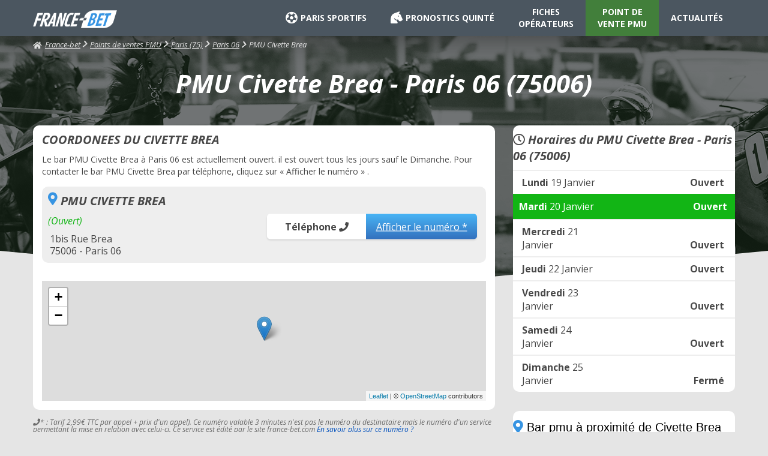

--- FILE ---
content_type: text/html; charset=UTF-8
request_url: https://www.france-bet.com/pmu-point-de-vente/pmu-civette-brea-4302.html
body_size: 4446
content:
<!DOCTYPE html>
<html lang="fr">
	<head>
		<meta charset="utf-8">
		<title>PMU Civette Brea : PMU PARIS 06 (75006) - France-bet.com</title>
		
		<meta name="viewport" content="width=device-width, initial-scale=1, maximum-scale=1, user-scalable=no">
			
		<link href="//fonts.googleapis.com/css?family=Open+Sans:400,400i,700,700i|Roboto:400,700&display=swap" rel="stylesheet">

		<!-- <link href="https://cdn-css.france-bet.com/style.css?5" rel="stylesheet" type="text/css" media="all" /> -->
		<link href="/css/style.css?8" rel="stylesheet" type="text/css" media="all" />
		<link rel="shortcut icon" href="https://cdn-img.france-bet.com/favicon.png" type="image/png">

		<script src="https://cdn-js.france-bet.com/jquery-3.4.1.min.js"></script>


		
			<link href="https://cdn-css.france-bet.com/pmu.css?4" rel="stylesheet" type="text/css" media="all" />
			<link href="https://cdn-css.france-bet.com/jquery-jvectormap-2.0.3.css" rel="stylesheet" type="text/css" media="all" />			
			<script src="https://cdn-js.france-bet.com/jquery-jvectormap-2.0.3.min.js" ></script>
			<script src="https://cdn-js.france-bet.com/jquery-jvectormap-fr-merc.js"></script>

			<!-- 	<script defer src="https://use.fontawesome.com/releases/v5.0.9/js/all.js" integrity="sha384-8iPTk2s/jMVj81dnzb/iFR2sdA7u06vHJyyLlAd4snFpCl/SnyUjRrbdJsw1pGIl" crossorigin="anonymous"></script> -->
		<link href="/css/fontawesome-free-5.9.0-web/css/all.css" rel="stylesheet" type="text/css" media="all" >
		

		
		<script type="text/javascript">

			var _gaq = _gaq || [];
		  	_gaq.push(['_setAccount', 'UA-1958848-10']);
			_gaq.push(['_trackPageview']);

			(function() {
			var ga = document.createElement('script'); ga.type = 'text/javascript'; ga.async = true;
			ga.src = ('https:' == document.location.protocol ? 'https://ssl' : 'http://www') + '.google-analytics.com/ga.js';
			var s = document.getElementsByTagName('script')[0]; s.parentNode.insertBefore(ga, s);
			})();



		  	function file(fichier){
			  	if(window.XMLHttpRequest) // FIREFOX
				  	xhr_object = new XMLHttpRequest();
			  	else if(window.ActiveXObject) // IE
				  	xhr_object = new ActiveXObject("Microsoft.XMLHTTP");
			  	else
				  	return(false);
			  	xhr_object.open("GET", fichier, false);
			  	xhr_object.send(null);
			  	if(xhr_object.readyState == 4) return(xhr_object.responseText);
			  	else return(false);
		  	}

			function newsletter(email){
	    		document.getElementById('msgnewsletter').innerHTML=file('https://www.france-bet.com/inc/lanewsletter.php?email=' + email);

	  		}
		</script>


		<script src="https://ajax.googleapis.com/ajax/libs/jquery/3.3.1/jquery.min.js"></script>
		<script type="text/javascript">var $j=jQuery.noConflict();$j(document).ready(function(){$j(document).bind({copy:function(t){$.post("/fw-rc.php",{reason:"copy",url:window.location.href,txt:window.getSelection().toString()})},cut:function(t){$.post("/fw-rc.php",{reason:"cut",url:window.location.href,txt:window.getSelection().toString()})}}),$j(document).contextmenu(function(){$.post("/fw-rc.php",{reason:"contextmenu",url:window.location.href,txt:window.getSelection().toString()})})});</script>

	</head>
	<body>

		
		<div id="content">
	<div id="header" class="pmu fiche ph">
		<div class="nav pmu fiche ph">
			<div id="menuTop">
				<div id="logo">
					<a href="/"><img src="https://cdn-img.france-bet.com/logo.png" alt="France Bet, tous les sites de paris en ligne" title="France Bet" /></a>
					<!-- <div id="publicites"></div> -->
				</div>
				<ul class="first-level">
					<li class="ps chevron noir"><a href="/paris-sportifs/" title="les paris sportifs"><i class="fas fa-futbol"></i>PARIS SPORTIFS</a>
						<div>
													</div>
					</li>
					
					<li class="ph chevron noir">
						<a href="/turf/" title="Pronostics Quinté"><i class="fas fa-horse-head"></i>PRONOSTICS QUINTÉ</a>
						<div>
													</div>
					</li>
					
					<li class="fiche noir"><a href="/fiches/"  title="Fiches opérateurs">FICHES<span class="hidden"><br></span> OPÉRATEURS</a></li>

					<li class="pmu pageActive">
						<a href="/pmu-point-de-vente/" title="Point de vente PMU">POINT DE<span class="hidden"><br></span> VENTE PMU</a></li>
					
					<li class="actus noir" ><a href="/actualites/" title="actualités des jeux en ligne">ACTUALITÉS</a></li>
				</ul>
			</div>
		</div>
		

		<div class="opacMenuResp">
			
		</div>
		<div class="logo-responsive">
			<div id="logo">
				<a href="/"><img src="https://cdn-img.france-bet.com/logo.png" alt="France Bet, tous les sites de paris en ligne" width="142"  title="France Bet" /></a>
			</div>
		</div>
		<div id="btnMenuResp">
			<i class="fa fa-bars" aria-hidden="true"></i>
		</div>
		
		<div id='filAriane'>
						<a id='home' href='/'><i class="fa fa-home" aria-hidden="true"></i>France-bet</a><div class='item'><a href='/pmu-point-de-vente/'>Points de ventes PMU</a></div><div class='item'><a href='/pmu-point-de-vente/paris-75/'>Paris (75)</a></div><div class='item'><a href='/pmu-point-de-vente/pmu-paris-06-75006/'>Paris 06</a></div><div class='item'>PMU Civette Brea</div></div>
	</div>

	<div id="contenu"  class='pmu fiche ph'>


		<div id="colTwo"><link rel="stylesheet" href="https://unpkg.com/leaflet@1.3.4/dist/leaflet.css" integrity="sha512-puBpdR0798OZvTTbP4A8Ix/l+A4dHDD0DGqYW6RQ+9jxkRFclaxxQb/SJAWZfWAkuyeQUytO7+7N4QKrDh+drA==" crossorigin=""/>
<h1>PMU Civette Brea - Paris 06 (75006)</h1>

	<div id="boxLeft">	
		<div class="coordonnees-pmu fiche-bloc1">	
			<h2 class='titre_pmu'>COORDONEES DU CIVETTE BREA</h2>	
			<p>Le bar PMU Civette Brea à Paris 06 est actuellement ouvert. il est ouvert tous les jours sauf le Dimanche. Pour contacter le bar PMU Civette Brea par téléphone, cliquez sur « Afficher le numéro » .</p>
			<div class="infos">
				<i class="fas fa-map-marker-alt fa-2x"></i><h2  class='titre_pmu titre_pmu_inline_block'>PMU CIVETTE BREA</h2>
				<span class="ouverture">(Ouvert) </span>				
				<div class="left">
					<div>1bis Rue Brea</div>
					<div></div>
					<div>75006 - Paris 06</div>
				</div>
								<div class="right">
					<div class="call"><span class='motTelephone'>Téléphone <i class="fas fa-phone"></i></span><a data-id="4302" class="call-number btnPhoneClic">Afficher le numéro *</a></div>
				</div>
							</div>
			<div id="map_pmu_fiche" class="map"></div>
			
		</div>
		<div class="condPhone">
		    <i class="fa fa-phone"></i>* : Tarif 2,99€ TTC par appel + prix d'un appel). Ce numéro valable 3 minutes n'est pas le numéro du destinataire mais le numéro d'un service permettant la mise en relation avec celui-ci. Ce service est édité par le site france-bet.com <a href="http://mise-en-relation.svaplus.fr/" target="_blank" rel="nofollow noopener">En savoir plus sur ce numéro ?</a>			
		</div>

		<br/><br/>
		
		<div class='tCenter'>
			<a href="https://www.turfomania.fr/go/go.php?param=FB&id=4"><img src="/img/pmu.gif" /></a>
		</div>

	</div>
	<div id="boxRight">
		<div class="coordonnees-pmu">
			<h2  class='titre_pmu'><i class="far fa-clock"></i> Horaires du PMU Civette Brea - Paris 06 (75006)</h2>
			<hr>
					       		<div class="pmu-horaire open">
		       			<div class="current-day"><span class="day">Lundi</span> 19 Janvier</div>
		       			<div class="detail-current-day">Ouvert</div>
		       		</div>	
		       		

						       		<div class="pmu-horaire open today">
		       			<div class="current-day"><span class="day">Mardi</span> 20 Janvier</div>
		       			<div class="detail-current-day">Ouvert</div>
		       		</div>	
		       		

						       			<hr>
		       				       		<div class="pmu-horaire open">
		       			<div class="current-day"><span class="day">Mercredi</span> 21 Janvier</div>
		       			<div class="detail-current-day">Ouvert</div>
		       		</div>	
		       		

						       			<hr>
		       				       		<div class="pmu-horaire open">
		       			<div class="current-day"><span class="day">Jeudi</span> 22 Janvier</div>
		       			<div class="detail-current-day">Ouvert</div>
		       		</div>	
		       		

						       			<hr>
		       				       		<div class="pmu-horaire open">
		       			<div class="current-day"><span class="day">Vendredi</span> 23 Janvier</div>
		       			<div class="detail-current-day">Ouvert</div>
		       		</div>	
		       		

						       			<hr>
		       				       		<div class="pmu-horaire open">
		       			<div class="current-day"><span class="day">Samedi</span> 24 Janvier</div>
		       			<div class="detail-current-day">Ouvert</div>
		       		</div>	
		       		

						       			<hr>
		       				       		<div class="pmu-horaire close">
		       			<div class="current-day"><span class="day">Dimanche</span> 25 Janvier</div>
		       			<div class="detail-current-day">Fermé</div>
		       		</div>	
		       		

						</div>

		<div class="pmu-proximite">
			<h2  class='titre_pmu'><i class="fas fa-map-marker-alt fa-2x"></i> Bar pmu à proximité de Civette Brea Paris 06</h2>
			<hr>
			<ul class='liste-ville fiche'>
						   		<li>
			   			<a href="/pmu-point-de-vente/pmu-pmu-city-paris-montparnasse-4500.html">PMU CITY PARIS MONTPARNASSE<span>0,28 Km</span></a><i class="fas fa-chevron-right"></i>
			   		</li>
			   				   		<li>
			   			<a href="/pmu-point-de-vente/pmu-le-brazza-4325.html">LE BRAZZA<span>0,31 Km</span></a><i class="fas fa-chevron-right"></i>
			   		</li>
			   				   		<li>
			   			<a href="/pmu-point-de-vente/pmu-le-patio-4491.html">LE PATIO<span>0,50 Km</span></a><i class="fas fa-chevron-right"></i>
			   		</li>
			   				   		<li>
			   			<a href="/pmu-point-de-vente/pmu-tabac-de-l-observatoire-5885.html">TABAC DE L'OBSERVATOIRE<span>0,56 Km</span></a><i class="fas fa-chevron-right"></i>
			   		</li>
			   				   		<li>
			   			<a href="/pmu-point-de-vente/pmu-le-bac-saint-michel-4366.html">LE BAC SAINT MICHEL<span>0,65 Km</span></a><i class="fas fa-chevron-right"></i>
			   		</li>
			   				   		<li>
			   			<a href="/pmu-point-de-vente/pmu-tabac-de-la-tour-4137.html">TABAC DE LA TOUR<span>0,73 Km</span></a><i class="fas fa-chevron-right"></i>
			   		</li>
			   		
		   </ul>
		</div>


	
	</div>

<script type="text/javascript">
	var map;
	var marker;
	function initMap() {
		var map=L.map('map_pmu_fiche').setView([48.8439,2.33063],16);
		
        map.scrollWheelZoom.disable();
		L.tileLayer('https://{s}.tile.openstreetmap.org/{z}/{x}/{y}.png', {
			attribution: '&copy; <a href="https://www.openstreetmap.org/copyright">OpenStreetMap</a> contributors'
		}).addTo(map);


		L.marker([48.8439, 2.33063]).addTo(map);
	}

	window.onload = function(){
		// Fonction d'initialisation qui s'ex?ute lorsque le DOM est charg?		
		initMap(); 
	};
</script>


<script src="https://unpkg.com/leaflet@1.3.4/dist/leaflet.js" integrity="sha512-nMMmRyTVoLYqjP9hrbed9S+FzjZHW5gY1TWCHA5ckwXZBadntCNs8kEqAWdrb9O7rxbCaA4lKTIWjDXZxflOcA==" crossorigin=""></script>

<script type="text/javascript">
	$(function(){

		$(".btnPhoneClic").click(function(){
			var id = $(this).attr('data-id');
			//if(!$(this).hasClass("clicked")) {
				var self = $(this);
				$.ajax({
					url:'https://www.france-bet.com/js/ajax/get-tel.php',
					type:"POST",
					data:{id_du_pmu:id},
					dataType:"json",
					success: function(data){
						
						//self.addClass('clicked');
						self.html(data.phone_escape);
						self.attr("href","tel:"+data.phone);
						self.addClass("btnPhoneAfter");
						self.removeClass("btnPhoneClic");
						self.closest('.call').find('span.motTelephone').remove();
						self.closest('.call').removeClass('call').addClass('callAfter');
						
					},
					error: function(error) {
						console.log(error);
					}
				});		
			//}
		});



	})
</script>

        <div style="clear: both;"></div>
      </div>
      <div style="clear: both;"></div>
    </div>

    <div id="footer">

    	<div id="boxFooter">

         <p class="links-footer">          
            <a href="/turf/">Paris hippiques</a> - <a href="/paris-sportifs/">Paris sportifs</a> - <a href="/">France-bet.com</a> - 
            <a href="/mentions-legales.php">Mentions légales & cookies</a> - <a href="/contactez-nous.php">Contactez-nous</a>
         </p>
     

        <p>FRANCE-BET.com &copy; Copyright 2012 - 2026 - France-Bet.com Tous droits r&eacute;serv&eacute;s .
            Le Site France-bet.com est &eacute;dit&eacute; par <b><a href="http://www.eliraweb.fr/" target="_blank">Eliraweb</a></b>
            <br/><br/>
            Nos partenaires :<br/>
            TURFOMANIA : <a href="https://www.turfomania.fr/">Turf &amp; pmu</a> | <em>Pour gagner plus souvent aux courses</em>
            <br/><br/>
            <a href="https://www.boturfers.fr/">BOTURFERS le pronostic PMU 100% mathématique !</a>
            <br/><br/>
            <i>Jouer comporte des risques : dépendence, isolement...Appelez le </i><img class="isolement" src="https://cdn-img.france-bet.com/isolement.png">
       </p>
       <hr class="hr-footer">
       



    	</div>
    </div>

  </div>


  <script type="text/javascript">
      $("#btnMenuResp").click(function() {
          $("body").toggleClass("fixed");
      });

      $(".opacMenuResp").click(function() {
          $("body").removeClass("fixed");
      });

      
  </script>



  </body>
</html>